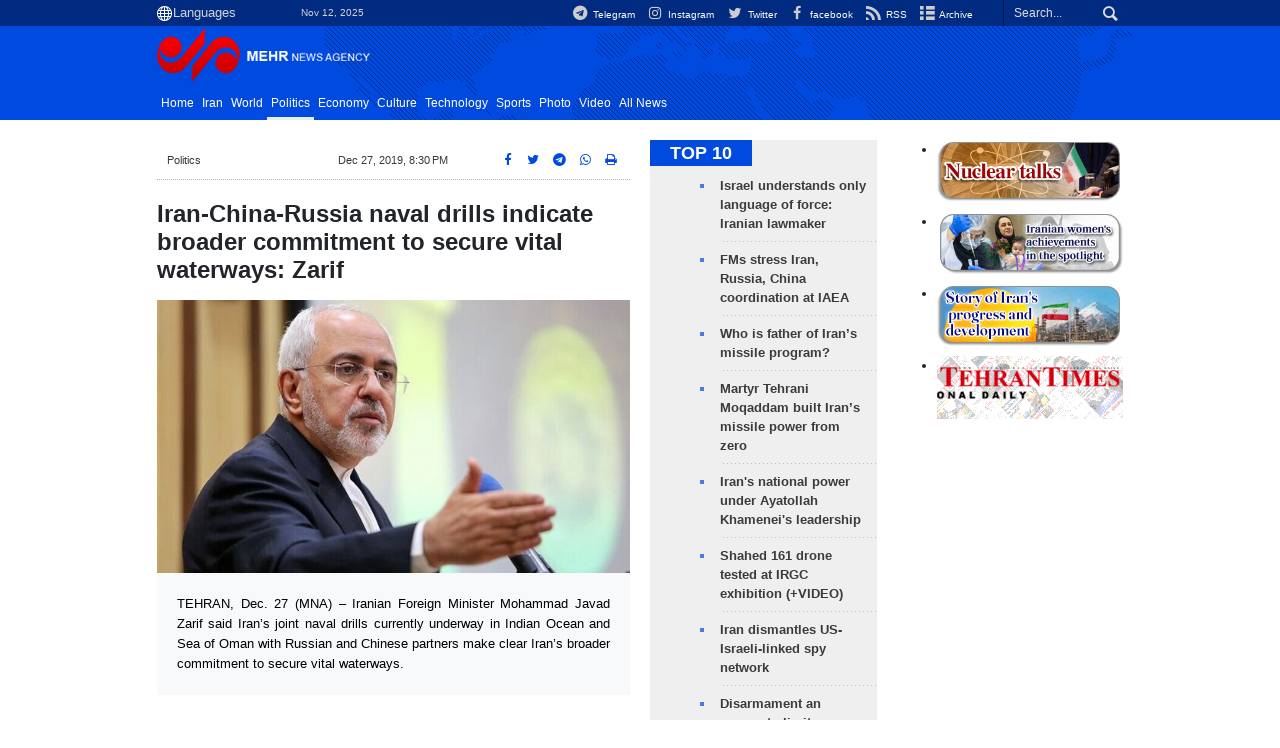

--- FILE ---
content_type: text/html;charset=UTF-8
request_url: https://en.mehrnews.com/news/153768/Iran-China-Russia-naval-drills-indicate-broader-commitment-to
body_size: 13293
content:
<!DOCTYPE html>
<html lang="en" xmlns="http://www.w3.org/1999/xhtml"><head>
        <title>Iran-China-Russia naval drills indicate broader commitment to secure vital waterways: Zarif - Mehr News Agency
        </title>
    <meta itemprop="inLanguage" content="en" />
    <meta itemprop="name" name="twitter:title" property="dc.title" content="Iran-China-Russia naval drills indicate broader commitment to secure vital waterways: Zarif" />
    <meta name="description" property="dc.description" content="TEHRAN, Dec. 27 (MNA) – Iranian Foreign Minister Mohammad Javad Zarif said Iran’s joint naval drills currently underway in Indian Ocean and Sea of Oman with Russian and Chinese partners make clear Iran’s broader commitment to secure vital waterways." />
    <meta property="og:type" content="article" />
    <meta name="twitter:url" property="og:url" content="https://en.mehrnews.com/news/153768/Iran-China-Russia-naval-drills-indicate-broader-commitment-to" />
    <meta property="article:modified_time" content="2020-02-10T12:27:06Z" />
    <meta property="article:section" content="Politics" />
    <meta name="keywords" property="article:tag" content="Mohammad Javad Zarif,Foreign Ministry,Hormuz Peace Endeavor (HOPE),Naval Drill" />
    <meta property="nastooh:topic" content="politics" />
    <meta property="nastooh:subtopic" content="politics" />
    <meta property="nastooh:pageType" content="news" />
    <meta property="nastooh:newsType" content="news" />
    <meta property="nastooh:publishDate" content="2019-12-27" />
    <meta property="nastooh:commentCount" content="na" />
    <meta property="nastooh:keywordCount" content="4" />
    <meta property="nastooh:bodyWordCount" content="xsmall" />
    <meta property="nastooh:code" content="153768" />
    <meta property="nastooh:nid" content="4808781" />
    <meta property="og:title" itemprop="headline" content="Iran-China-Russia naval drills indicate broader commitment to secure vital waterways: Zarif" />
    <meta name="twitter:description" itemprop="description" property="og:description" content="TEHRAN, Dec. 27 (MNA) – Iranian Foreign Minister Mohammad Javad Zarif said Iran’s joint naval drills currently underway in Indian Ocean and Sea of Oman with Russian and Chinese partners make clear Iran’s broader commitment to secure vital waterways." />
    <meta name="thumbnail" itemprop="thumbnailUrl" content="https://media.mehrnews.com/d/2019/12/23/1/3327376.jpg" />
    <meta name="twitter:image" itemprop="image" property="og:image" content="https://media.mehrnews.com/d/2019/12/23/4/3327376.jpg" />
    <meta itemprop="datePublished" property="article:published_time" content="2019-12-27T17:00:00Z" />
    <meta itemprop="dateModified" property="article:modified" content="2020-02-10T12:27:06Z" />
    <meta name="twitter:card" content="summary_large_image" />
    <meta name="genre" itemprop="genre" content="news" />
    <link rel="author" href="Mehr News Agency" />
    <link rel="canonical" href="https://en.mehrnews.com/news/153768/Iran-China-Russia-naval-drills-indicate-broader-commitment-to" />
    <link property="og:site_name" href="Mehr News Agency" />
    <link rel="amphtml" href="https://en.mehrnews.com/amp/153768/" />
    <meta name="robots" content="max-image-preview:large" />
    <link rel="alternate" type="application/rss+xml" href="https://en.mehrnews.com/rss/tp/560" />
	<script data-schema="WebPage" type="application/ld+json">
    {"@context":"https://schema.org","@type":"NewsArticle","mainEntityOfPage":{"@type":"WebPage","@id":"https://en.mehrnews.com/news/153768/Iran-China-Russia-naval-drills-indicate-broader-commitment-to","breadcrumb":"Politics"},"inLanguage":"en","genre":"news","name":"Iran-China-Russia naval drills indicate broader commitment to secure vital waterways: Zarif","headline":"Iran-China-Russia naval drills indicate broader commitment to secure vital waterways: Zarif","datePublished":"2019-12-27T17:00:00Z","dateModified":"2020-02-10T12:27:06Z","author":{"@type":"Organization","name":"Mehr News Agency","url":"https://en.mehrnews.com"},"publisher":{"@type":"Organization","name":"Mehr News Agency","url":"https://en.mehrnews.com","logo":{"type":"ImageObject","width":"64","height":"64","url":"https://en.mehrnews.com/resources/theme/mehrnews/img/favicon.ico"}},"thumbnailUrl":["https://media.mehrnews.com/d/2019/12/23/1/3327376.jpg","https://media.mehrnews.com/d/2019/12/23/2/3327376.jpg","https://media.mehrnews.com/d/2019/12/23/3/3327376.jpg","https://media.mehrnews.com/d/2019/12/23/4/3327376.jpg"],"description":"TEHRAN, Dec. 27 (MNA) – Iranian Foreign Minister Mohammad Javad Zarif said Iran’s joint naval drills currently underway in Indian Ocean and Sea of Oman with Russian and Chinese partners make clear Iran’s broader commitment to secure vital waterways.","url":"https://en.mehrnews.com/news/153768/Iran-China-Russia-naval-drills-indicate-broader-commitment-to","keywords":["Mohammad Javad Zarif","Foreign Ministry","Hormuz Peace Endeavor (HOPE)","Naval Drill"],"timeRequired":"PT17S","image":["https://media.mehrnews.com/d/2019/12/23/4/3327376.jpg","https://media.mehrnews.com/d/2019/12/23/3/3327376.jpg","https://media.mehrnews.com/d/2019/12/23/2/3327376.jpg"]}
    </script>
    <script type="application/ld+json">
    {"@context":"https://schema.org","@type":"BreadcrumbList","itemListElement":[{"@type":"ListItem","position":1,"name":"Mehr News Agency","item":"https://en.mehrnews.com"},{"@type":"ListItem","position":2,"name":"Politics","item":"https://en.mehrnews.com/service/politics"},{"@type":"ListItem","position":3,"name":"Iran-China-Russia naval drills indicate broader commitment to secure vital waterways: Zarif","item":"https://en.mehrnews.com/news/153768/Iran-China-Russia-naval-drills-indicate-broader-commitment-to"}]}
    </script>
    <meta charset="utf-8" />
    <meta http-equiv="X-UA-Compatible" content="IE=edge,chrome=1" />
    <meta http-equiv="Content-Language" content="en" />
    <meta name="viewport" content="width=device-width, initial-scale=1.0" /><meta name="google-site-verification" content="2fSnrTNqXkhCZmioof4e4LVrRlEpS7Wm3Bq1Kk31720" /><meta name="msvalidate.01" content="CE6454B7E800DF383F5334DF0BEEE12B" /><meta http-equiv="content-language" content="fa" /><meta http-equiv="refresh" content="180" />

<link rel="manifest" href="/manifest.json">

<!-- <script type="text/javascript"> (function(){ var now = new Date(); var version = now.getFullYear().toString() + "0" + now.getMonth() + "0" + now.getDate() + "0" + now.getHours(); var head = document.getElementsByTagName("head")[0]; var link = document.createElement("link"); link.rel = "stylesheet"; link.href = "https://app.najva.com/static/css/local-messaging.css" + "?v=" + version; head.appendChild(link); var script = document.createElement("script"); script.type = "text/javascript"; script.async = true; script.src = "https://app.najva.com/static/js/scripts/mehrnews723-website-7036-62d70f55-9f02-4eb9-8a81-78fd023283f1.js" + "?v=" + version; head.appendChild(script); })() </script> -->
    <link rel="shortcut icon" href="/resources/theme/mehrnews/img/favicon.ico" type="image/x-icon" />
    <link rel="search" type="application/opensearchdescription+xml" title="Mehr News Agency" href="https://en.mehrnews.com/opensearch.xhtml" />
    <meta property="og:site_name" content="Mehr News Agency" />
    <meta property="og:locale" content="en" />
    <meta name="generator" content="www.nastooh.ir" />
    <meta name="language" content="en" />
    <meta name="rating" content="General" />
    <meta name="copyright" content="All Content by Mehr News Agency is licensed under a Creative Commons Attribution 4.0 International License." />
    <meta name="expires" content="never" />
    <meta name="publisher" content="Mehr News Agency" />
    <meta name="dc.publisher" content="Mehr News Agency" />
    <meta name="date" content="2025-11-12 T 23:08:38 +0330" />
        <link href="/resources/theme/mehrnews/css/style.css?20251026-3" type="text/css" rel="stylesheet" />
		<script src="/resources/theme/global/js/vendor/jquery-3.6.1.min.js"></script>
        
        <script src="/resources/theme/global/js/vendor/modernizr-2.6.2.min.js"></script>
        <script src="/resources/theme/global/js/select2/4.0.5/select2.min.js"></script></head>
    <body class="     ltr    pt-news nt-news     ">
<div id="header-ad" class="d-xs-block d-sm-block d-md-none d-lg-none">
    <div class="container">
    </div>
</div>
<header id="header">
    <div id="masthead">
        <div class="container">
            <div class="row">
                <div class="col-12 col-xs-8 col-sm-4 col-md-4 col-lg-3">
                    
                    <select class="languages-menu">
                        
                        
                        <option value="" selected="">Languages</option>
                        <option value="fa">فارسی</option>
                        <option value="ar">العربية</option>
                        <option value="ur">اردو</option>
                        <option value="ku">کوردی</option>
                        <option value="tr">Türkçe</option>
                        <option value="en">English</option>
                    </select>
                    <div class="date">Nov 12, 2025</div>
                </div>
                <div class="col-12 col-xs-4 col-sm-8 col-md-8 col-lg-9">
                    <div class="search" id="header-search">
                        <div class="close d-md-none d-lg-none" data-toggle="toggle" data-target="#header-search">×</div>
                        <form method="get" action="/search" role="form">
                            <div class="input-group">
                                <input type="text" placeholder="Search..." value="" name="q" />
                                <button class="unstyled" type="submit"><i class="icon-search"></i></button>
                            </div>
                        </form>
                    </div>
                    <ul class="tools-menu">
                            <li><a href="https://t.me/mehrnews"><i class="icon-telegram"></i> Telegram</a></li>
                            <li><a href="https://www.instagram.com/en.mehrnews/"><i class="icon-instagram"></i> Instagram</a></li>
                            <li><a href="https://twitter.com/mehrnewscom"><i class="icon-twitter"></i> Twitter</a></li>
                            <li><a href="https://www.facebook.com/mehrnews.english"><i class="icon-facebook"></i> facebook</a></li>
                            <li><a href="/rss-help"><i class="icon-rss"></i> RSS</a></li>
                            <li><a href="/archive"><i class="icon-list"></i> Archive</a></li>
                        
                    </ul>
                </div>
            </div>
        </div>
    </div>
    <div class="container">
        <div class="row">
            <div class="col-6 col-lg-7 col-xl-8">
                    <a href="/" class="logo">Mehr News Agency</a>
            </div>
            <div class="col-6 col-lg-5 col-xl-4">
                <button type="button" data-toggle="toggle" data-target="#header-search" data-focus="#header-search input" class="d-md-none btn">
                    <i class="icon-search"></i>
                </button>
                <button type="button" data-toggle="come-in" data-target="#menu" class="d-lg-none btn" data-pt="news">
                    <i class="icon-menu"></i>
                </button>
            </div>
        </div>
    <nav id="menu">
        <ul>
                    <li class="">
                    <a href="/">Home</a>
                    <ul class="submenu">
                    </ul>
                </li>
                    <li class=" has-child">
                    <a href="/service/iran">Iran</a>
                    <ul class="submenu">
                            <li class="">
                                <a href="/service/iran/Iran">Iran</a>
                            </li>
                            <li class="">
                                <a href="/service/iran/Ethnic%20Groups">Ethnic Groups</a>
                            </li>
                            <li class="">
                                <a href="/service/iran/Nature">Nature</a>
                            </li>
                            <li class="">
                                <a href="/service/iran/Historical%20Sites">Historical Sites</a>
                            </li>
                            <li class="">
                                <a href="/service/iran/Souvenirs">Souvenirs</a>
                            </li>
                            <li class="">
                                <a href="/service/iran/Persian%20Cuisine">Persian Cuisine</a>
                            </li>
                    </ul>
                </li>
                    <li class=" has-child">
                    <a href="/service/World">World</a>
                    <ul class="submenu">
                            <li class="">
                                <a href="/archive?tp=561">All News</a>
                            </li>
                            <li class="">
                                <a href="/service/World/asiapacific">Asia-Pacific</a>
                            </li>
                            <li class="">
                                <a href="/service/World/eurasia">Eurasia</a>
                            </li>
                            <li class="">
                                <a href="/service/World/middleeast">Middle East</a>
                            </li>
                            <li class="">
                                <a href="/service/World/africa">Africa</a>
                            </li>
                            <li class="">
                                <a href="/service/World/europe">Europe</a>
                            </li>
                            <li class="">
                                <a href="/service/World/northamerica">North America</a>
                            </li>
                            <li class="">
                                <a href="/service/World/southamerica">South America</a>
                            </li>
                    </ul>
                </li>
                    <li class=" active">
                    <a href="/service/politics">Politics</a>
                    <ul class="submenu">
                    </ul>
                </li>
                    <li class="">
                    <a href="/service/economy">Economy</a>
                    <ul class="submenu">
                    </ul>
                </li>
                    <li class=" has-child">
                    <a href="/service/culture">Culture</a>
                    <ul class="submenu">
                            <li class="">
                                <a href="/service/culture/Culture">Culture</a>
                            </li>
                            <li class="">
                                <a href="/service/culture/Art">Art</a>
                            </li>
                            <li class="">
                                <a href="/service/culture/Prominent%20Figures">Prominent Figures</a>
                            </li>
                            <li class="">
                                <a href="/service/culture/Book%20Recommendation">Book Recommendation</a>
                            </li>
                    </ul>
                </li>
                    <li class="">
                    <a href="/service/technology">Technology</a>
                    <ul class="submenu">
                    </ul>
                </li>
                    <li class="">
                    <a href="/service/sports">Sports</a>
                    <ul class="submenu">
                    </ul>
                </li>
                    <li class="">
                    <a href="/service/photo">Photo</a>
                    <ul class="submenu">
                    </ul>
                </li>
                    <li class="">
                    <a href="/service/video">Video</a>
                    <ul class="submenu">
                    </ul>
                </li>
                    <li class="">
                    <a href="/archive">All News</a>
                    <ul class="submenu">
                    </ul>
                </li>
        </ul>
    </nav>
    </div>
</header>
    <main class="mainbody">
            <div class="container">
                <div class="row">
    <div class="col-12 col-lg-9 main-content">
        <div class="row">
            <div class="col-12 col-sm-8">
        <article id="item" class="box item full-img">
            <div class="print-header" style="display: none;">
                <div class="logo">
                    <img src="/resources/theme/mehrnews/img/logo_invert.png" alt="Mehr News Agency" />
                </div>
                <div class="meta">
                    <div class="barcode">
                        <img src="/barcode?text=https%3A%2F%2Fen.mehrnews.com%2Fnews%2F153768%2F&amp;c=87fc09e38981bbc87ecb35f1c0421c0f2c784187061016f5f30e533efc8a52c75a7f3e0f77124446de2055cbd152e645f27414c9e2b067778ccb91cc9ab45651" alt="https://en.mehrnews.com/news/153768/" />
                        <ul>
                            <li class="url">https://en.mehrnews.com/news/153768/</li>
                            
                            <li class="date">Dec 27, 2019, 8:30 PM</li>
                            <li class="id">News ID <span>153768</span></li>
                            <li>
                                <ol class="breadcrumb">
                                    <li><a target="_blank" rel="index" href="/service/politics">Politics</a></li>
                                </ol>
                            </li>
                        </ul>
                    </div>
                </div>
            </div>
            <div class="item-header">
                    <div class="item-nav row">
                        <div class="col-6 col-sm-4">
                            <ol class="breadcrumb">
                                <li><a target="_blank" rel="index" href="/service/politics">Politics</a></li>
                            </ol>
                        </div>
                        <div class="col-6 col-sm-4 item-date">
                            <span>Dec 27, 2019, 8:30 PM</span>
                            
                        </div>
                        <div class="d-none d-sm-block col-4">
                            <ul class="header-sharing">
                                <li><a href="https://www.facebook.com/sharer.php?u=https%3A%2F%2Fen.mehrnews.com%2Fnews%2F153768%2F"><i class="icon-facebook"></i></a></li>
                                <li><a href="https://twitter.com/intent/tweet?url=https%3A%2F%2Fen.mehrnews.com%2Fnews%2F153768%2F"><i class="icon-twitter"></i></a></li>
                                <li><a href="tg://msg_url?url=https%3A%2F%2Fen.mehrnews.com%2Fnews%2F153768%2F"><i class="icon-telegram"></i></a></li>
                                <li class="wa"><a href="whatsapp://send?text=https%3A%2F%2Fen.mehrnews.com%2Fnews%2F153768%2F" target="_blank"><i class="icon-whatsapp"></i></a></li>
                                
                                <li class="">
                                    <a href="#" onclick="window.print(); return false;"><i class="icon-print"></i></a>
                                </li>
                            </ul>
                        </div>
                    </div>
                <div class="item-title">
                    
                    <h1 class="title">Iran-China-Russia naval drills indicate broader commitment to secure vital waterways: Zarif</h1>
                </div>
            </div><div class="item-summary">
                    <figure class="item-img">
                        <img src="https://media.mehrnews.com/d/2019/12/23/3/3327376.jpg" alt="Iran-China-Russia naval drills indicate broader commitment to secure vital waterways: Zarif" itemprop="image" class="" title="Iran-China-Russia naval drills indicate broader commitment to secure vital waterways: Zarif" width="100%" height="400" />
                    </figure>
                <p class="summary introtext" itemprop="description">TEHRAN, Dec. 27 (MNA) – Iranian Foreign Minister Mohammad Javad Zarif said Iran’s joint naval drills currently underway in Indian Ocean and Sea of Oman with Russian and Chinese partners make clear Iran’s broader commitment to secure vital waterways.</p></div>
            <div class="item-body">
                <div itemprop="articleBody" class="item-text"><p>“Iran has long stated its readiness to work with&nbsp;our neighbors to secure Persian Gulf,” wrote Foreign Minister Mohammad Javad Zarif in a tweet on Friday.</p>

<p>“HOPE -&nbsp;Hormuz Peace Endeavour -&nbsp;is on table right now,” he added, referring to Iran’s peace initiative for the Persian Gulf.</p>

<p>Zarif then noted the joint Chinese-Iranian-Russian naval drills&nbsp;which kicked off this morning in the Indian Ocean, saying “Our joint military drills in Oman Sea/Indian Ocean with&nbsp;our Russian &amp; Chinese partners make clear our broader commitment to secure vital waterways.”</p>

<p>MNA/</p>

                </div><div class="item-code">
                    News ID <span>153768</span></div>

            </div>
            <div class="item-footer row">
                <div class="col-12 col-sm-5">
                    <div class="item-sharing">
                        <ul>
                            <li class="fb"><a href="https://www.facebook.com/sharer.php?u=https%3A%2F%2Fen.mehrnews.com%2Fnews%2F153768%2F"><i class="icon-facebook"></i></a></li>
                            <li class="tw"><a href="https://twitter.com/intent/tweet?url=https%3A%2F%2Fen.mehrnews.com%2Fnews%2F153768%2F"><i class="icon-twitter"></i></a></li>
                            
                            <li class="tg"><a href="tg://msg_url?url=https%3A%2F%2Fen.mehrnews.com%2Fnews%2F153768%2F"><i class="icon-telegram"></i></a></li>
                            <li class="wa"><a href="whatsapp://send?text=https%3A%2F%2Fen.mehrnews.com%2Fnews%2F153768%2F" target="_blank"><i class="icon-whatsapp"></i></a></li>
                        </ul>
                    </div>
                </div>
                <div class="col-12 col-sm-4">
                    
                </div>
                <div class="col-12 col-sm-3">
                    <div class="short-link-container">
                        <div class="form-group">
                            <i class="icon-link"></i>
                            <input type="text" class="clean" value="en.mehrnews.com/news/153768/" readonly="readonly" />
                        </div>
                    </div>
                    <div class="col-12">
                        <div id="tooltip-link">
                            <p class="short-link-tooltip">کپی شد</p>
                        </div>
                    </div>
                </div>
            </div>
            <div class="item-boxes2">
            <section id="box552" class="box related-items list list-bullets list-bordered hidden-img _types" style="" data-conf="{&quot;id&quot;:552}">
                <header>
                    <h2 style=""><span>Related News</span>
                    </h2>
                </header>
                <div>
                    <ul>
                                <li class="news" data-conf="{}">
<div class="desc">
    <h3><a href="/news/153767/China-says-joint-drill-with-Iran-Russia-aimed-at-securing-peace" target="_blank" title="Older than a year">China says joint drill with Iran, Russia aimed at securing peace in region</a>
        
    </h3>
</div>
                                </li>
                                <li class="news" data-conf="{}">
<div class="desc">
    <h3><a href="/news/153770/Maritime-security-message-of-Iran-Russia-China-joint-naval-exercise" target="_blank" title="Older than a year">Maritime security, message of Iran-Russia-China joint naval exercise: Russian cmndr.</a>
        
    </h3>
</div>
                                </li>
                                <li class="photo" data-conf="{}">
<div class="desc">
    <h3><a href="/photo/153764/Press-conference-on-joint-Chinese-Iranian-Russian-naval-drill" target="_blank" title="Older than a year">Press conference on joint Chinese-Iranian-Russian naval drill</a>
        
    </h3>
</div>
                                </li>
                                <li class="news" data-conf="{}">
<div class="desc">
    <h3><a href="/news/153774/Joint-drills-in-Indian-Ocean-aimed-at-thwarting-common-maritime" target="_blank" title="Older than a year">Joint drills in Indian Ocean aimed at thwarting common maritime threats</a>
        
    </h3>
</div>
                                </li>
                                <li class="video" data-conf="{}">
<div class="desc">
    <h3><a href="/news/153761/VIDEO-Russian-Chinese-flotilla-arrive-at-Chabahar-Port" target="_blank" title="Older than a year">VIDEO: Russian, Chinese flotilla arrive at Chabahar Port</a>
        
    </h3>
</div>
                                </li>
                                <li class="photo" data-conf="{}">
<div class="desc">
    <h3><a href="/photo/153776/Chinese-Russian-flotillas-arriving-at-Iran-s-Chabahar-Port" target="_blank" title="Older than a year">Chinese, Russian flotillas arriving at Iran's Chabahar Port </a>
        
    </h3>
</div>
                                </li>
                                <li class="news" data-conf="{}">
<div class="desc">
    <h3><a href="/news/153759/Joint-Chinese-Iranian-Russian-naval-drills-support-balance-of" target="_blank" title="Older than a year">Joint Chinese-Iranian-Russian naval drills support balance of power: American analyst</a>
        
    </h3>
</div>
                                </li>
                                <li class="news" data-conf="{}">
<div class="desc">
    <h3><a href="/news/153785/Iran-Russia-China-trilateral-naval-drill-not-to-end-in-coalition" target="_blank" title="Older than a year">Iran-Russia-China trilateral naval drill not to end in coalition</a>
        
    </h3>
</div>
                                </li>
                    </ul>
                </div>
                
            </section>
            </div>
                <section class="box tags">
                    <header>
                        <h2>Tags</h2>
                    </header>
                    <div>
                        <ul>
                                    <li><a href="/tag/Mohammad+Javad+Zarif" rel="tag">Mohammad Javad Zarif</a></li>
                                    <li><a href="/tag/Foreign+Ministry" rel="tag">Foreign Ministry</a></li>
                                    <li><a href="/tag/Hormuz+Peace+Endeavor+%28HOPE%29" rel="tag">Hormuz Peace Endeavor (HOPE)</a></li>
                                    <li><a href="/tag/Naval+Drill" rel="tag">Naval Drill</a></li>
                        </ul>
                    </div>
                </section>
            <div class="item-boxes">
            </div>
        </article>
        <section id="news-comment"></section>
        <section class="box header-outside comment-form">
            <header><h2>Your Comment</h2></header>
            <div>
                <form enctype="application/x-www-form-urlencoded" data-url="/rest/postcomment" role="form" data-toggle="validator" method="post" name="frmNewsComment" id="frmNewsComment" data-success="Comment sent." class="form-comment" data-error="Failed to send your comment." data-captcha-error="Security code is invalid.">
                     <div class="comment-info">
                        <div class="alert alert-info">You are replying to: <span></span>.
                            <button type="button" class="close">× <span>Cancel Reply</span></button>
                            <blockquote></blockquote>
                        </div>
                        <div class="comment-policies"><li><span></span></li>
                        </div>
                    </div> 
                    <input type="hidden" value="frmNewsComment" name="frmNewsComment" />
                    <input type="hidden" value="4808781" name="newsId" id="newsId" />
                    <input type="hidden" value="0" name="reply" />
                    <input type="hidden" value="" name="parentId" />
                    <fieldset>
                        <div class="form-group name-group">
                            <label for="userName">Name</label>
                            <input type="text" id="userName" name="userName" placeholder="Name" maxlength="50" class="form-control" data-minlength="3" data-required-msg="Fill your name." />
                        </div>
                        <div class="form-group email-group">
                            <label for="userEmail">Email</label>
                            <input type="email" placeholder="Email" class="form-control ltr" id="userEmail" name="userEmail" maxlength="80" />
                        </div>
                        <div class="form-group text-group">
                            <label for="body">Your Comment *</label>
                            <textarea maxlength="300" placeholder="Your Comment" data-required-msg="Fill your comment." class="form-control" required="true" id="body" name="body" rows="5"></textarea>
                        </div><div class="form-group captcha-group">
                            <div class="captcha">
                                <input id="captchaKey" name="captchaKey" value="7a4762701f21b5c800f66fedf19b451a4444bb915a82da66181a5ac0b557dbd00338005e94fbbd46def9d9ac27dd890e04e6ab55d231b6e0a72e3679214972b76b6da924e2f38975e8efc3cd566929e88ddaa37509fea363403d0aa68e3ff5c9" type="hidden" />
                                <div class="captcha-image">
                                    <img id="captchaImg" src="/sncaptcha.jpg?key=7a4762701f21b5c800f66fedf19b451a4444bb915a82da66181a5ac0b557dbd00338005e94fbbd46def9d9ac27dd890e04e6ab55d231b6e0a72e3679214972b76b6da924e2f38975e8efc3cd566929e88ddaa37509fea363403d0aa68e3ff5c9" alt="captcha" />
                                </div>
                                <label for="captchaText"><i class="req">*</i> Enter Security Code</label>
                                <div class="captcha-input">
                                    <input type="number" name="captchaText" id="captchaText" required="required" data-required-msg="Fill the correct answer" />
                                </div>
                            </div></div>
                        <div class="form-group submit-group">
                            <button class="btn btn-default" id="btnSave">Send</button>
                            <div class="msg"></div>
                        </div>
                    </fieldset>
                </form>
            </div>
        </section>
            </div>
            <div class="col-12 col-sm-4 sidebar">
            <section id="box116" class="box list headlines list-bullets list-bordered bg-graylight header-sm hidden-img title-only _types" style="" data-conf="{&quot;id&quot;:116}">
                <header>
                    <h2 style=""><a href="/archive/pl/116/TOP-10" target="_blank" title="Archive of TOP 10">TOP 10</a>
                    </h2>
                </header>
                <div>
                    <ul>
                                <li class="news" data-conf="{}">
                                        <figure><a target="_blank" rel="" href="/news/238687/Israel-understands-only-language-of-force-Iranian-lawmaker" title="">
                                                <img src="https://media.mehrnews.com/d/2025/11/12/1/5770772.jpg" alt="Israel understands only language of force: Iranian lawmaker" loading="lazy" />
                                        </a></figure>
<div class="desc">
    <h3><a href="/news/238687/Israel-understands-only-language-of-force-Iranian-lawmaker" target="_blank">Israel understands only language of force: Iranian lawmaker</a>
        
    </h3>
</div>
                                </li>
                                <li class="news" data-conf="{}">
                                        <figure><a target="_blank" rel="" href="/news/238683/FMs-stress-Iran-Russia-China-coordination-at-IAEA" title="">
                                                <img src="https://media.mehrnews.com/d/2025/04/18/1/5466390.jpg" alt="FMs stress Iran, Russia, China coordination at IAEA" loading="lazy" />
                                        </a></figure>
<div class="desc">
    <h3><a href="/news/238683/FMs-stress-Iran-Russia-China-coordination-at-IAEA" target="_blank">FMs stress Iran, Russia, China coordination at IAEA</a>
        
    </h3>
</div>
                                </li>
                                <li class="news" data-conf="{}">
                                        <figure><a target="_blank" rel="" href="/news/238678/Who-is-father-of-Iran-s-missile-program" title="">
                                                <img src="https://media.mehrnews.com/d/2025/11/12/1/5770456.jpg" alt="Who is father of Iran’s missile program?" loading="lazy" />
                                        </a></figure>
<div class="desc">
    <h3><a href="/news/238678/Who-is-father-of-Iran-s-missile-program" target="_blank">Who is father of Iran’s missile program?</a>
        
    </h3>
</div>
                                </li>
                                <li class="news" data-conf="{}">
                                        <figure><a target="_blank" rel="" href="/news/238676/Martyr-Tehrani-Moqaddam-built-Iran-s-missile-power-from-zero" title="">
                                                <img src="https://media.mehrnews.com/d/2025/06/23/1/5564963.jpg" alt="Martyr Tehrani Moqaddam built Iran’s missile power from zero" loading="lazy" />
                                        </a></figure>
<div class="desc">
    <h3><a href="/news/238676/Martyr-Tehrani-Moqaddam-built-Iran-s-missile-power-from-zero" target="_blank">Martyr Tehrani Moqaddam built Iran’s missile power from zero</a>
        
    </h3>
</div>
                                </li>
                                <li class="article" data-conf="{}">
                                        <figure><a target="_blank" rel="" href="/news/238668/Iran-s-national-power-under-Ayatollah-Khamenei-s-leadership" title="">
                                                <img src="https://media.mehrnews.com/d/2025/07/16/1/5602320.jpg" alt="Iran's national power under Ayatollah Khamenei's leadership" loading="lazy" />
                                        </a></figure>
<div class="desc">
    <h3><a href="/news/238668/Iran-s-national-power-under-Ayatollah-Khamenei-s-leadership" target="_blank">Iran's national power under Ayatollah Khamenei's leadership</a>
        
    </h3>
</div>
                                </li>
                                <li class="news" data-conf="{}">
                                        <figure><a target="_blank" rel="" href="/news/238656/Shahed-161-drone-tested-at-IRGC-exhibition-VIDEO" title="">
                                                <img src="https://media.mehrnews.com/d/2025/11/11/1/5769288.jpg" alt="Shahed 161 drone tested at IRGC exhibition (+VIDEO)" loading="lazy" />
                                        </a></figure>
<div class="desc">
    <h3><a href="/news/238656/Shahed-161-drone-tested-at-IRGC-exhibition-VIDEO" target="_blank">Shahed 161 drone tested at IRGC exhibition (+VIDEO)</a>
        
    </h3>
</div>
                                </li>
                                <li class="news" data-conf="{}">
                                        <figure><a target="_blank" rel="" href="/news/238651/Iran-dismantles-US-Israeli-linked-spy-network" title="">
                                                <img src="https://media.mehrnews.com/d/2025/01/31/1/5355958.jpg" alt="Iran dismantles US-Israeli-linked spy network" loading="lazy" />
                                        </a></figure>
<div class="desc">
    <h3><a href="/news/238651/Iran-dismantles-US-Israeli-linked-spy-network" target="_blank">Iran dismantles US-Israeli-linked spy network</a>
        
    </h3>
</div>
                                </li>
                                <li class="news" data-conf="{}">
                                        <figure><a target="_blank" rel="" href="/news/238647/Disarmament-an-excuse-to-limit-resistance-Hezbollah-chief" title="">
                                                <img src="https://media.mehrnews.com/d/2025/10/31/1/5750796.jpg" alt="Disarmament an excuse to limit resistance: Hezbollah chief" loading="lazy" />
                                        </a></figure>
<div class="desc">
    <h3><a href="/news/238647/Disarmament-an-excuse-to-limit-resistance-Hezbollah-chief" target="_blank">Disarmament an excuse to limit resistance: Hezbollah chief</a>
        
    </h3>
</div>
                                </li>
                                <li class="news" data-conf="{}">
                                        <figure><a target="_blank" rel="" href="/news/238633/US-sends-contradictory-messages-on-nuclear-talks-Khatibzadeh" title="">
                                                <img src="https://media.mehrnews.com/d/2025/11/11/1/5768398.jpg" alt="US sends contradictory messages on nuclear talks: Khatibzadeh" loading="lazy" />
                                        </a></figure>
<div class="desc">
    <h3><a href="/news/238633/US-sends-contradictory-messages-on-nuclear-talks-Khatibzadeh" target="_blank">US sends contradictory messages on nuclear talks: Khatibzadeh</a>
        
    </h3>
</div>
                                </li>
                                <li class="report" data-conf="{}">
                                        <figure><a target="_blank" rel="" href="/news/238595/Why-Iranian-Saffron-is-the-most-valuable-spice-in-world" title="">
                                                <img src="https://media.mehrnews.com/d/2025/11/11/1/5768619.jpg" alt="Why Iranian Saffron is the most valuable spice in world?" loading="lazy" />
                                        </a></figure>
<div class="desc">
    <h3><a href="/news/238595/Why-Iranian-Saffron-is-the-most-valuable-spice-in-world" target="_blank">Why Iranian Saffron is the most valuable spice in world?</a>
        
    </h3>
</div>
                                </li>
                    </ul>
                </div>
                
            </section>
            <section id="box132" class="box list list-thumbs thumbs-sm list-bordered title-only" style="" data-conf="{&quot;id&quot;:132}">
                <header>
                    <h2 style=""><a href="/archive?tp=584&amp;ty=9" target="_blank" title="Archive of Interview">Interview</a>
                    </h2>
                </header>
                <div>
                    <ul>
                                <li class="talk" data-conf="{}">
                                        <figure><a target="_blank" rel="" href="/news/238433/Trump-openly-defined-outcome-he-wanted-for-Argentina-election" title="">
                                                <img src="https://media.mehrnews.com/d/2025/11/05/1/5759899.jpg" alt="Trump openly defined outcome he wanted for Argentina election" loading="lazy" />
                                        </a></figure>
<div class="desc">
    <h3><a href="/news/238433/Trump-openly-defined-outcome-he-wanted-for-Argentina-election" target="_blank">Trump openly defined outcome he wanted for Argentina election</a>
        
    </h3>
</div>
                                </li>
                                <li class="talk" data-conf="{}">
                                        <figure><a target="_blank" rel="" href="/news/238365/UAE-Israel-deeply-involved-in-Sudan-s-conflict-Analyst" title="">
                                                <img src="https://media.mehrnews.com/d/2025/11/03/1/5754547.jpg" alt="UAE, Israel deeply involved in Sudan’s conflict: Analyst" loading="lazy" />
                                        </a></figure>
<div class="desc">
    <h3><a href="/news/238365/UAE-Israel-deeply-involved-in-Sudan-s-conflict-Analyst" target="_blank">UAE, Israel deeply involved in Sudan’s conflict: Analyst</a>
        
    </h3>
</div>
                                </li>
                                <li class="talk" data-conf="{}">
                                        <figure><a target="_blank" rel="" href="/news/238362/Paralyzed-UNSC-and-legal-pathways-to-sustain-peace" title="">
                                                <img src="https://media.mehrnews.com/d/2025/11/03/1/5754751.jpg" alt="Paralyzed UNSC and legal pathways to sustain peace" loading="lazy" />
                                        </a></figure>
<div class="desc">
    <h3><a href="/news/238362/Paralyzed-UNSC-and-legal-pathways-to-sustain-peace" target="_blank">Paralyzed UNSC and legal pathways to sustain peace</a>
        
    </h3>
</div>
                                </li>
                                <li class="talk" data-conf="{}">
                                        <figure><a target="_blank" rel="" href="/news/238058/Iran-ready-to-overcome-post-JCPOA-era" title="">
                                                <img src="https://media.mehrnews.com/d/2025/10/18/1/5730897.jpg" alt="Iran ready to overcome post-JCPOA era" loading="lazy" />
                                        </a></figure>
<div class="desc">
    <h3><a href="/news/238058/Iran-ready-to-overcome-post-JCPOA-era" target="_blank">Iran ready to overcome post-JCPOA era</a>
        
    </h3>
</div>
                                </li>
                    </ul>
                </div>
                
            </section>
            <section id="box137" class="box list list-thumbs thumbs-sm list-bordered title-only" style="" data-conf="{&quot;id&quot;:137}">
                <header>
                    <h2 style=""><a href="/archive?tp=585&amp;ty=10" target="_blank" title="Archive of Op-Ed">Op-Ed</a>
                    </h2>
                </header>
                <div>
                    <ul>
                                <li class="article" data-conf="{}">
                                        <figure><a target="_blank" rel="" href="/news/238668/Iran-s-national-power-under-Ayatollah-Khamenei-s-leadership" title="">
                                                <img src="https://media.mehrnews.com/d/2025/07/16/1/5602320.jpg" alt="Iran's national power under Ayatollah Khamenei's leadership" loading="lazy" />
                                        </a></figure>
<div class="desc">
    <h3><a href="/news/238668/Iran-s-national-power-under-Ayatollah-Khamenei-s-leadership" target="_blank">Iran's national power under Ayatollah Khamenei's leadership</a>
        
    </h3>
</div>
                                </li>
                                <li class="article" data-conf="{}">
                                        <figure><a target="_blank" rel="" href="/news/238618/We-and-the-West-conference-Start-of-an-intellectual-movement" title="">
                                                <img src="https://media.mehrnews.com/d/2025/11/10/1/5767065.jpg" alt="We and the West conference: Start of an intellectual movement" loading="lazy" />
                                        </a></figure>
<div class="desc">
    <h3><a href="/news/238618/We-and-the-West-conference-Start-of-an-intellectual-movement" target="_blank">We and the West conference: Start of an intellectual movement</a>
        
    </h3>
</div>
                                </li>
                                <li class="article" data-conf="{}">
                                        <figure><a target="_blank" rel="" href="/news/238515/The-tragedy-of-Trump-s-support-for-Netanyahu" title="">
                                                <img src="https://media.mehrnews.com/d/2025/07/01/1/5578551.jpg" alt="The tragedy of Trump’s support for Netanyahu" loading="lazy" />
                                        </a></figure>
<div class="desc">
    <h3><a href="/news/238515/The-tragedy-of-Trump-s-support-for-Netanyahu" target="_blank">The tragedy of Trump’s support for Netanyahu</a>
        
    </h3>
</div>
                                </li>
                                <li class="article" data-conf="{}">
                                        <figure><a target="_blank" rel="" href="/news/238404/The-inherent-difference-between-Iran-and-the-United-States" title="">
                                                <img src="https://media.mehrnews.com/d/2025/01/15/1/5332506.jpg" alt="The inherent difference between Iran and the United States" loading="lazy" />
                                        </a></figure>
<div class="desc">
    <h3><a href="/news/238404/The-inherent-difference-between-Iran-and-the-United-States" target="_blank">The inherent difference between Iran and the United States</a>
        
    </h3>
</div>
                                </li>
                                <li class="article" data-conf="{}">
                                        <figure><a target="_blank" rel="" href="/news/238077/Annexation-of-the-West-Bank-Israel-s-Hidden-Trick" title="">
                                                <img src="https://media.mehrnews.com/d/2025/10/26/1/5741868.jpg" alt="Annexation of the West Bank: Israel's Hidden Trick" loading="lazy" />
                                        </a></figure>
<div class="desc">
    <h3><a href="/news/238077/Annexation-of-the-West-Bank-Israel-s-Hidden-Trick" target="_blank">Annexation of the West Bank: Israel's Hidden Trick</a>
        
    </h3>
</div>
                                </li>
                    </ul>
                </div>
                
            </section>
            <section id="box133" class="box list list-thumbs thumbs-sm list-bordered title-only" style="" data-conf="{&quot;id&quot;:133}">
                <header>
                    <h2 style=""><a href="/archive?ty=7" target="_blank" title="Archive of Report">Report</a>
                    </h2>
                </header>
                <div>
                    <ul>
                                <li class="report" data-conf="{}">
                                        <figure><a target="_blank" rel="" href="/news/238667/Mehr-media-delegation-tours-Turkish-city-of-Van-PHOTOS" title="">
                                                <img src="https://media.mehrnews.com/d/2025/11/12/1/5769699.jpg" alt="Mehr media delegation tours Turkish city of Van (+PHOTOS)" loading="lazy" />
                                        </a></figure>
<div class="desc">
    <h3><a href="/news/238667/Mehr-media-delegation-tours-Turkish-city-of-Van-PHOTOS" target="_blank">Mehr media delegation tours Turkish city of Van (+PHOTOS)</a>
        
    </h3>
</div>
                                </li>
                                <li class="report" data-conf="{}">
                                        <figure><a target="_blank" rel="" href="/news/238661/Inside-ancient-Samanu-making-ritual-in-Iran-s-Saveh" title="">
                                                <img src="https://media.mehrnews.com/d/2025/11/12/1/5769437.jpg" alt="Inside ancient Samanu-making ritual in Iran's Saveh" loading="lazy" />
                                        </a></figure>
<div class="desc">
    <h3><a href="/news/238661/Inside-ancient-Samanu-making-ritual-in-Iran-s-Saveh" target="_blank">Inside ancient Samanu-making ritual in Iran's Saveh</a>
        
    </h3>
</div>
                                </li>
                                <li class="report" data-conf="{}">
                                        <figure><a target="_blank" rel="" href="/news/238595/Why-Iranian-Saffron-is-the-most-valuable-spice-in-world" title="">
                                                <img src="https://media.mehrnews.com/d/2025/11/11/1/5768619.jpg" alt="Why Iranian Saffron is the most valuable spice in world?" loading="lazy" />
                                        </a></figure>
<div class="desc">
    <h3><a href="/news/238595/Why-Iranian-Saffron-is-the-most-valuable-spice-in-world" target="_blank">Why Iranian Saffron is the most valuable spice in world?</a>
        
    </h3>
</div>
                                </li>
                                <li class="report" data-conf="{}">
                                        <figure><a target="_blank" rel="" href="/news/238576/How-Cyrus-the-Great-built-world-s-first-multicultural-empire" title="">
                                                <img src="https://media.mehrnews.com/d/2025/11/10/1/5766234.jpg" alt="How Cyrus the Great built world’s first multicultural empire" loading="lazy" />
                                        </a></figure>
<div class="desc">
    <h3><a href="/news/238576/How-Cyrus-the-Great-built-world-s-first-multicultural-empire" target="_blank">How Cyrus the Great built world’s first multicultural empire</a>
        
    </h3>
</div>
                                </li>
                    </ul>
                </div>
                
            </section>
            <section id="box118" class="box list list-bullets list-bordered hidden-img _types" style="" data-conf="{&quot;id&quot;:118}">
                <header>
                    <h2 style=""><a href="/archive" target="_blank" title="Archive of Latest News">Latest News</a>
                    </h2>
                </header>
                <div>
                    <ul>
                                <li class="news" data-conf="{}">
<div class="desc">
    <h3><a href="/news/238693/Russia-defeat-Iran-at-2025-MANAS-Cup" target="_blank">Russia defeat Iran at 2025 MANAS Cup</a>
        
    </h3>
        <time><a href="/news/238693/Russia-defeat-Iran-at-2025-MANAS-Cup">2025-11-12 21:42</a>
        </time>
</div>
                                </li>
                                <li class="news" data-conf="{}">
<div class="desc">
    <h3><a href="/news/238692/Preliminary-results-show-PM-Sudani-bloc-won-Iraqi-elections" target="_blank">Preliminary results show PM Sudani bloc won Iraqi elections</a>
        
    </h3>
        <time><a href="/news/238692/Preliminary-results-show-PM-Sudani-bloc-won-Iraqi-elections">2025-11-12 20:35</a>
        </time>
</div>
                                </li>
                                <li class="news" data-conf="{}">
<div class="desc">
    <h3><a href="/news/238691/US-sanctions-on-Iran-related-32-individuals-entities" target="_blank">US sanctions on Iran-related 32 individuals, entities</a>
        
    </h3>
        <time><a href="/news/238691/US-sanctions-on-Iran-related-32-individuals-entities">2025-11-12 20:04</a>
        </time>
</div>
                                </li>
                                <li class="news" data-conf="{}">
<div class="desc">
    <h3><a href="/news/238690/Invaluable-artifacts-stolen-from-Syria-national-museum" target="_blank">Invaluable artifacts stolen from Syria national museum</a>
        
    </h3>
        <time><a href="/news/238690/Invaluable-artifacts-stolen-from-Syria-national-museum">2025-11-12 19:40</a>
        </time>
</div>
                                </li>
                                <li class="news" data-conf="{}">
<div class="desc">
    <h3><a href="/news/238689/IAEA-loses-track-of-Iran-s-enriched-uranium-Report" target="_blank">IAEA loses track of Iran's enriched uranium: Report</a>
        
    </h3>
        <time><a href="/news/238689/IAEA-loses-track-of-Iran-s-enriched-uranium-Report">2025-11-12 19:08</a>
        </time>
</div>
                                </li>
                                <li class="news" data-conf="{}">
<div class="desc">
    <h3><a href="/news/238688/Russia-says-ready-to-resume-Istanbul-talks-with-Ukraine" target="_blank">Russia says ready to resume Istanbul talks with Ukraine</a>
        
    </h3>
        <time><a href="/news/238688/Russia-says-ready-to-resume-Istanbul-talks-with-Ukraine">2025-11-12 18:42</a>
        </time>
</div>
                                </li>
                                <li class="news" data-conf="{}">
<div class="desc">
    <h3><a href="/news/238687/Israel-understands-only-language-of-force-Iranian-lawmaker" target="_blank">Israel understands only language of force: Iranian lawmaker</a>
        
    </h3>
        <time><a href="/news/238687/Israel-understands-only-language-of-force-Iranian-lawmaker">2025-11-12 18:41</a>
        </time>
</div>
                                </li>
                                <li class="news" data-conf="{}">
<div class="desc">
    <h3><a href="/news/238686/Stepped-up-Iran-Azerbaijan-ties-to-foil-enemies-plots" target="_blank">Stepped-up Iran, Azerbaijan ties to foil enemies plots</a>
        
    </h3>
        <time><a href="/news/238686/Stepped-up-Iran-Azerbaijan-ties-to-foil-enemies-plots">2025-11-12 18:33</a>
        </time>
</div>
                                </li>
                                <li class="photo" data-conf="{}">
<div class="desc">
    <h3><a href="/photo/238682/22nd-Intl-Conf-of-Imam-Hussein-AS-Servants-in-Mashhad" target="_blank">22nd Intl. Conf. of Imam Hussein (AS) Servants in Mashhad</a>
        
    </h3>
        <time><a href="/photo/238682/22nd-Intl-Conf-of-Imam-Hussein-AS-Servants-in-Mashhad">2025-11-12 18:32</a>
        </time>
</div>
                                </li>
                                <li class="news" data-conf="{}">
<div class="desc">
    <h3><a href="/news/238685/Israeli-regime-targets-Gaza-s-Beit-Lahiya-with-airstrikes" target="_blank">Israeli regime targets Gaza's Beit Lahiya with airstrikes</a>
        
    </h3>
        <time><a href="/news/238685/Israeli-regime-targets-Gaza-s-Beit-Lahiya-with-airstrikes">2025-11-12 17:44</a>
        </time>
</div>
                                </li>
                                <li class="news" data-conf="{}">
<div class="desc">
    <h3><a href="/news/238684/5-3-earthquake-strikes-Cyprus" target="_blank">5.3 earthquake strikes Cyprus</a>
        
    </h3>
        <time><a href="/news/238684/5-3-earthquake-strikes-Cyprus">2025-11-12 16:40</a>
        </time>
</div>
                                </li>
                                <li class="news" data-conf="{}">
<div class="desc">
    <h3><a href="/news/238683/FMs-stress-Iran-Russia-China-coordination-at-IAEA" target="_blank">FMs stress Iran, Russia, China coordination at IAEA</a>
        
    </h3>
        <time><a href="/news/238683/FMs-stress-Iran-Russia-China-coordination-at-IAEA">2025-11-12 16:13</a>
        </time>
</div>
                                </li>
                                <li class="photo" data-conf="{}">
<div class="desc">
    <h3><a href="/photo/238681/Sidelines-of-Iranian-cabinet-meeting" target="_blank">Sidelines of Iranian cabinet meeting</a>
        
    </h3>
        <time><a href="/photo/238681/Sidelines-of-Iranian-cabinet-meeting">2025-11-12 15:51</a>
        </time>
</div>
                                </li>
                                <li class="news" data-conf="{}">
<div class="desc">
    <h3><a href="/news/238680/Iran-UN-envoy-rejects-US-Israeli-allegations" target="_blank">Iran UN envoy rejects US, Israeli allegations</a>
        
    </h3>
        <time><a href="/news/238680/Iran-UN-envoy-rejects-US-Israeli-allegations">2025-11-12 15:48</a>
        </time>
</div>
                                </li>
                                <li class="news" data-conf="{}">
<div class="desc">
    <h3><a href="/news/238679/Venezuela-conducts-military-drills-amid-fears-of-US-strikes" target="_blank">Venezuela conducts military drills amid fears of US strikes</a>
        
    </h3>
        <time><a href="/news/238679/Venezuela-conducts-military-drills-amid-fears-of-US-strikes">2025-11-12 15:47</a>
        </time>
</div>
                                </li>
                                <li class="news" data-conf="{}">
<div class="desc">
    <h3><a href="/news/238677/Iran-ranks-17th-in-world-in-science-production-minister" target="_blank">Iran ranks 17th in world in science production: minister</a>
        
    </h3>
        <time><a href="/news/238677/Iran-ranks-17th-in-world-in-science-production-minister">2025-11-12 15:45</a>
        </time>
</div>
                                </li>
                                <li class="news" data-conf="{}">
<div class="desc">
    <h3><a href="/news/238678/Who-is-father-of-Iran-s-missile-program" target="_blank">Who is father of Iran’s missile program?</a>
        
    </h3>
        <time><a href="/news/238678/Who-is-father-of-Iran-s-missile-program">2025-11-12 14:36</a>
        </time>
</div>
                                </li>
                                <li class="news" data-conf="{}">
<div class="desc">
    <h3><a href="/news/238674/Iran-beats-Thailand-in-2025-IWBF-Asia-Oceania-c-ship" target="_blank">Iran beats Thailand in 2025 IWBF Asia Oceania c'ship</a>
        
    </h3>
        <time><a href="/news/238674/Iran-beats-Thailand-in-2025-IWBF-Asia-Oceania-c-ship">2025-11-12 14:35</a>
        </time>
</div>
                                </li>
                    </ul>
                </div>
                
            </section>
            </div>

        </div>
    </div>
    <aside id="ads-container" class="col-lg-3 col-md-6">
            <section id="box136" class="box ads" data-conf="{}">
                <div style="">
                    <ul>
                            <li data-conf="{}" id="ad136_3533" class="">
                                    <figure><a href="/redirect/ads/3533" rel="nofollow" target="_blank">
                                                <img src="https://media.mehrnews.com/d/2025/08/20/0/5645508.gif?ts=1755686011777" alt="Nuclear Talks" loading="lazy" title="" /></a></figure>
                                
                            </li>
                            <li data-conf="{}" id="ad136_3491" class="">
                                    <figure><a href="/redirect/ads/3491" rel="nofollow" target="_blank">
                                                <img src="https://media.mehrnews.com/d/2025/02/03/0/5360984.gif?ts=1738586059870" alt=" Iranian Women's Achievements in the Spotlight" loading="lazy" title="" /></a></figure>
                                
                            </li>
                            <li data-conf="{}" id="ad136_3488" class="">
                                    <figure><a href="/redirect/ads/3488" rel="nofollow" target="_blank">
                                                <img src="https://media.mehrnews.com/d/2025/02/03/0/5360974.gif?ts=1738585623162" alt="Story of Iran's Progress &amp; Development" loading="lazy" title="" /></a></figure>
                                
                            </li>
                            <li data-conf="{}" id="ad136_2673" class="">
                                    <figure><a href="/redirect/ads/2673" rel="nofollow" target="_blank">
                                                <img src="https://media.mehrnews.com/d/2020/04/12/0/3424485.gif" alt="تهران تایمز" loading="lazy" title="" /></a></figure>
                                
                            </li>
                    </ul>
                </div>
            </section>
    </aside>
                </div>
            </div>
        
    </main>
    <footer id="footer">
        <div class="container">
            <div id="footer-items" class="row justify-content-between">
                <div class="col-12 col-sm-7">
    <div class="box chart-box trending-tags">
        <header class="box-title">
            <h2>
                <a>Recent Trends: Politics</a>
            </h2>
        </header>
        <section class="box-content">
            <ul>
                    <li>
                        <h3 class="tcItem tcItem9">
                            <a href="/tag/Iran" title="26 New Items">Iran</a>
                        </h3>
                    </li>
                    <li>
                        <h3 class="tcItem tcItem5">
                            <a href="/tag/Israeli+Regime" title="7 New Items">Israeli Regime</a>
                        </h3>
                    </li>
                    <li>
                        <h3 class="tcItem tcItem5">
                            <a href="/tag/Seyed+Abbas+Araghchi" title="7 New Items">Seyed Abbas Araghchi</a>
                        </h3>
                    </li>
                    <li>
                        <h3 class="tcItem tcItem5">
                            <a href="/tag/Zionist+Regime" title="7 New Items">Zionist Regime</a>
                        </h3>
                    </li>
                    <li>
                        <h3 class="tcItem tcItem5">
                            <a href="/tag/12-day+war" title="6 New Items">12-day war</a>
                        </h3>
                    </li>
            </ul>
            <div class="clearfix"></div>
        </section>
    </div>
                </div>
                <div class="col-12 col-sm-5 col-lg-3">
                    <div class="footer-icons">
                        <ul>
                                    <li>
                                        <a title="Telegram" target="_blank" href="https://t.me/mehrnews"><i class="icon-telegram"></i>
                                        </a>
                                    </li>
                                    <li>
                                        <a title="Instagram" target="_blank" href="https://www.instagram.com/en.mehrnews/"><i class="icon-instagram"></i>
                                        </a>
                                    </li>
                                    <li>
                                        <a title="Twitter" target="_blank" href="https://twitter.com/mehrnewscom"><i class="icon-twitter"></i>
                                        </a>
                                    </li>
                                    <li>
                                        <a title="facebook" target="_blank" href="https://www.facebook.com/mehrnews.english"><i class="icon-facebook"></i>
                                        </a>
                                    </li>
                                    <li>
                                        <a title="RSS" target="_blank" href="/rss-help"><i class="icon-rss"></i>
                                        </a>
                                    </li>
                                    <li>
                                        <a title="Archive" target="_blank" href="/archive"><i class="icon-list"></i>
                                        </a>
                                    </li>
                        </ul>

                        
                        <div class="clearfix"></div>
                    </div>
                    <div class="search">
                        <form role="form" action="/search" method="get">
                            <div class="input-group">
                                <input type="text" name="q" value="" placeholder="Search..." />
                                <button type="submit"><i class="icon-search"></i></button>
                            </div>
                        </form>
                    </div>
                </div>
            </div>
            <div class="responsive-tools row">
                <div class="col-12">
                    <div class="toggle-versions">
                        <a id="desktop-version" href="#" class="btn btn-info d-inline-block d-md-none">Desktop version</a>
                        <a id="mobile-version" href="#" class="btn btn-info d-none d-md-inline-block">Mobile version</a>
                    </div>
                </div>
            </div>
        </div>
        <div id="copyright">
            <div class="container">
                <div class="row">
                    <div class="col-12 col-lg-6">
                        <div id="footer-logo">
                            <a href="/">
                                <img src="/resources/theme/mehrnews/img/footer-logo.png" alt="" />
                            </a>
                        </div>
                    </div>
                    <div class="col-12 col-lg-6">
                        <div id="footer-menu">
                            <ul>
                                        <li><a target="_blank" href="/news/159449">about us</a></li>
                                        <li><a target="_blank" href="/news/107022">contact us</a></li>
                                
                            </ul>
                        </div>
                        
                        <p class="copyright-text">© 2017 Mehr News Agency. All rights reserved</p>
                    </div>
                </div>
                <div id="mastfoot">
                    <div class="poweredby">
                        <div class="wright">تمام حقوق برای خبرگزاری مهر محفوظ است.</div>
                        <a title="Nastooh Saba Newsroom" target="_blank" href="http://www.nastooh.ir">
                            <img src="/resources/theme/mehrnews/img/nastooh-logo.png" width="36" height="18" alt="Nastooh Saba Newsroom" />
                        </a>
                        <a class="pixel" title="Pixel Studio" target="_blank" href="http://www.pixelstudio.ir">
                            <img src="/resources/theme/mehrnews/img/pixelstudio-logo.png" width="18" height="18" alt="Pixel Studio" />
                        </a>
                    </div>
                    <div class="url-holder"></div>
                </div>
            </div>
        </div>
    </footer>
    <script src="/resources/theme/global/js/vendor/owl.carousel/2.3.1-modified/owl.carousel.js"></script>
    
    <script src="/resources/theme/global/js/global-2.1.min.js?_=20241229"></script>
    <script src="/resources/theme/mehrnews/js/main.min.js?_=20251015-1"></script><!-- Google tag (gtag.js) -->
<script async src="https://www.googletagmanager.com/gtag/js?id=G-5Q1HBWB4QM"></script>
<script>
  window.dataLayer = window.dataLayer || [];
  function gtag(){dataLayer.push(arguments);}
  gtag('js', new Date());

  gtag('config', 'G-5Q1HBWB4QM');
</script>
    </body>
</html>